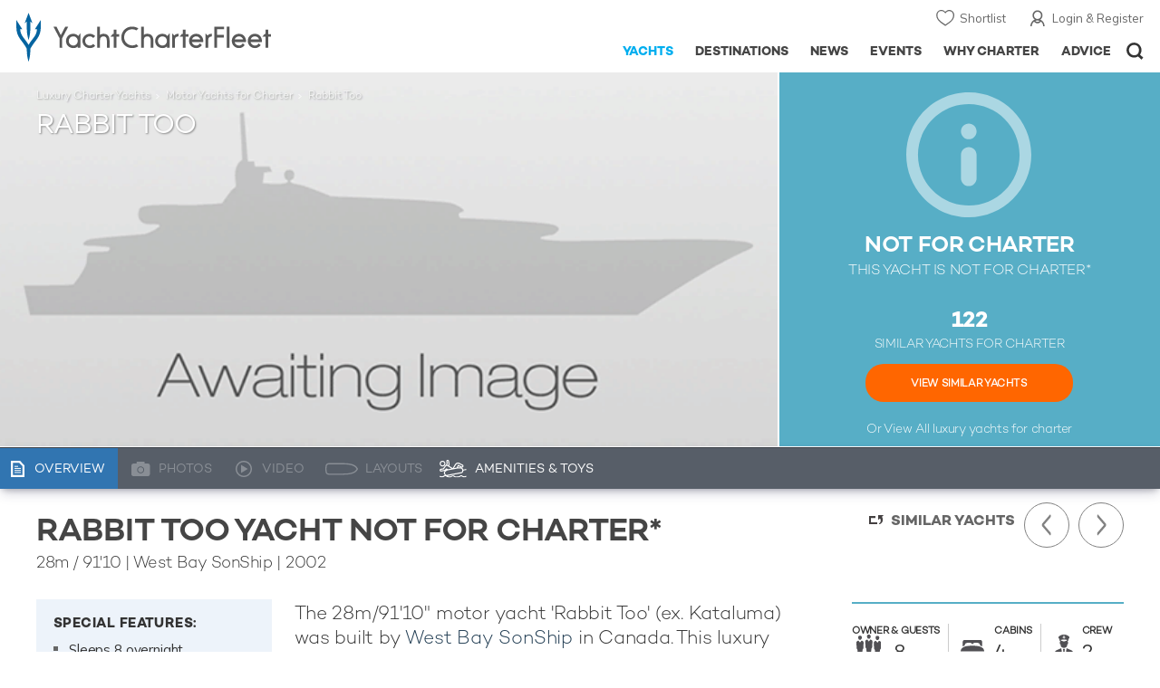

--- FILE ---
content_type: text/html; charset=UTF-8
request_url: https://www.yachtcharterfleet.com/luxury-charter-yacht-52555/griffin.htm
body_size: 14452
content:
<!DOCTYPE html>
<html class="no-js " lang="en" xml:lang="en">


<head><link rel="preconnect" href="https://a.yachtcharterfleet.com/" /><link rel="dns-prefetch" href="https://a.yachtcharterfleet.com/" />
    <meta http-equiv="Content-Type" content="text/html; charset=utf-8">

                <title>RABBIT TOO Yacht - West Bay SonShip Yacht Builders</title>        <meta name="description" content="RABBIT TOO is a 28m luxury motor super yacht built by West Bay SonShip Yacht Builders. View similar yachts for Charter around the world" />        <meta name="keywords" content="rabbit too, yacht charter, west bay sonship yacht builders luxury motor yacht, yacht, charter, west bay sonship yacht builders, luxury, motor" />
        
<link rel="apple-touch-icon" sizes="180x180" href="/resources/bookmark-icons/apple-touch-icon.png"/>
<link rel="icon" type="image/png" sizes="32x32" href="/resources/bookmark-icons/favicon-32x32.png"/>
<link rel="icon" type="image/png" sizes="16x16" href="/resources/bookmark-icons/favicon-16x16.png"/>
<link rel="manifest" href="/resources/bookmark-icons/site.webmanifest"/>
<link rel="mask-icon" href="/resources/bookmark-icons/safari-pinned-tab.svg" color="#5bbad5"/>
<link rel="shortcut icon" href="/resources/bookmark-icons/favicon.ico"/>
<meta name="apple-mobile-web-app-title" content="YachtCharterFleet"/>
<meta name="application-name" content="YachtCharterFleet"/>
<meta name="msapplication-TileColor" content="#0564a0"/>
<meta name="msapplication-config" content="/resources/bookmark-icons/browserconfig.xml"/>
<meta name="theme-color" content="#0564a0"/>

<meta http-equiv="X-UA-Compatible" content="IE=edge" /><meta name="document-class" content="Completed"/>
<meta name="google-site-verification" content="mDsn-csD0r9F1GOC499_Y6Guu3UOXoLp2MNdeBGbV8o" />

<link rel="canonical" href="https://www.yachtcharterfleet.com/luxury-charter-yacht-52555/rabbit-too.htm" />
    <meta property="og:type" content="yacht" />
    <meta property="og:title" content="RABBIT TOO Yacht - West Bay SonShip Yacht Builders" />
    <meta property="og:description" content="RABBIT TOO is a 28m luxury motor super yacht built by West Bay SonShip Yacht Builders. View similar yachts for Charter around the world" />
    <meta property="og:site_name" content="YachtCharterFleet" />

<link rel="preconnect" href="https://fonts.googleapis.com">
<link rel="preconnect" href="https://fonts.gstatic.com" crossorigin>
<link href="https://fonts.googleapis.com/css2?family=Mulish:ital,wght@0,200..1000;1,200..1000&display=swap" rel="stylesheet">

<link rel="stylesheet" href="https://use.typekit.net/ogf4rbi.css">

<script type="text/javascript">
    //IE11 Support
    //passive scroll support
    var supportsPassive = false;
    try {
        var opts = Object.defineProperty({}, 'passive', {
            get: function() {
                supportsPassive = true;
            }
        });
        window.addEventListener("testPassive", null, opts);
        window.removeEventListener("testPassive", null, opts);
    } catch (e) {}
</script>

<script>(function(w,d,u){w.readyQ=[];w.bindReadyQ=[];function p(x,y){if(x=="ready"){w.bindReadyQ.push(y);}else{w.readyQ.push(x);}};var a={ready:p,bind:p};w.$=w.jQuery=function(f){if(f===d||f===u){return a}else{p(f)}}})(window,document)</script>

<script type="text/javascript">
    if(!tick) {var tick = function(){};}
</script>

<noscript>
    <style>
        html .slider-loading-slide {display:block;}
    </style>
</noscript>

    <script>
        (function(a, b, c, d, e, f){
            b[d]=b[d]||function(){
                (b[d].q=b[d].q||[]).push(arguments)
            };
            e=a.createElement('script'), f=a.getElementsByTagName('script')[0];
            e.async=1; e.src=c; e.id='dfa-script';
            f.parentNode.insertBefore(e,f)
        })(document, window, '//a.yachtcharterfleet.com/dfa.js?v=695cd10a', 'dfa');
        dfa('setPageDataX', 'PzI/[base64]');
        dfa('trackPageview');
        dfa('associateGa', 'G-1D0RK6H8FJ');

    </script>


        

    <!-- Google tag (gtag.js) universal analytics -->
    <script async="" src="https://www.googletagmanager.com/gtag/js?id=G-1D0RK6H8FJ"></script>
    <script>
        window.dataLayer = window.dataLayer || [];
        function gtag(){dataLayer.push(arguments);}
        gtag('js', new Date());

        gtag('config', 'G-1D0RK6H8FJ');
    </script>

    <!-- Google tag (gtag.js) ga4 analytics -->
    <script async src="https://www.googletagmanager.com/gtag/js?id=UA-40607169-1"></script>
    <script>
        window.dataLayer = window.dataLayer || [];
        function gtag(){dataLayer.push(arguments);}
        gtag('js', new Date());

        gtag('config', 'UA-40607169-1');
    </script>

        <link rel="preconnect" href="https://static.hotjar.com" />
    <link rel="dns-prefetch" href="https://static.hotjar.com" />
    <script>
        (function(h,o,t,j,a,r){
            h.hj=h.hj||function(){(h.hj.q=h.hj.q||[]).push(arguments)};
            h._hjSettings={hjid:1579920,hjsv:6};
            a=o.getElementsByTagName('head')[0];
            r=o.createElement('script');r.async=1;
            r.src=t+h._hjSettings.hjid+j+h._hjSettings.hjsv;
            a.appendChild(r);
        })(window,document,'https://static.hotjar.com/c/hotjar-','.js?sv=');
    </script>

    <!-- Facebook Pixel Code -->
    <script>
        !function(f,b,e,v,n,t,s)
        {if(f.fbq)return;n=f.fbq=function(){n.callMethod?
            n.callMethod.apply(n,arguments):n.queue.push(arguments)};
            if(!f._fbq)f._fbq=n;n.push=n;n.loaded=!0;n.version='2.0';
            n.queue=[];t=b.createElement(e);t.async=!0;
            t.src=v;s=b.getElementsByTagName(e)[0];
            s.parentNode.insertBefore(t,s)}(window, document,'script',
            'https://connect.facebook.net/en_US/fbevents.js');
        fbq('init', '3033495343347327');
        fbq('track', 'PageView');
    </script>
    <noscript><img height="1" width="1" style="display:none"
                   src="https://www.facebook.com/tr?id=3033495343347327&ev=PageView&noscript=1"
        /></noscript>
    <!-- End Facebook Pixel Code -->


<meta name="viewport" content="width=device-width, maximum-scale=1.0" />

    <script type="application/ld+json">{
    "@context": "http:\/\/schema.org",
    "@type": "BreadcrumbList",
    "itemListElement": [
        {
            "@type": "ListItem",
            "position": 1,
            "item": {
                "@id": "https:\/\/www.yachtcharterfleet.com\/",
                "name": "Home"
            }
        },
        {
            "@type": "ListItem",
            "position": 2,
            "item": {
                "@id": "https:\/\/www.yachtcharterfleet.com\/charter",
                "name": "Luxury Charter Yachts"
            }
        },
        {
            "@type": "ListItem",
            "position": 3,
            "item": {
                "@id": "https:\/\/www.yachtcharterfleet.com\/motor-yacht-charter-fleet.htm",
                "name": "Motor Yachts for Charter"
            }
        },
        {
            "@type": "ListItem",
            "position": 4,
            "item": {
                "@id": "https:\/\/www.yachtcharterfleet.com\/luxury-charter-yacht-52555\/Rabbit Too.htm",
                "name": "Rabbit Too"
            }
        }
    ]
}</script>

        
<link rel="preload" as="style" href="/asset/695cd10a/1477591398.css"/>
<link rel="stylesheet" type="text/css" media="all" href="/asset/695cd10a/1477591398.css"/>
        





<script type="application/ld+json">
    [
        {
            "@context": "https://schema.org",
            "@type": "SiteNavigationElement",
            "name": "Why Charter",
            "url": "/why-charter.htm"
        },
        {
            "@context": "https://schema.org",
            "@type": "SiteNavigationElement",
            "name": "Yachts",
            "url": "/charter"
        },
        {
            "@context": "https://schema.org",
            "@type": "SiteNavigationElement",
            "name": "Destinations",
            "url": "/destination"
        },
        {
            "@context": "https://schema.org",
            "@type": "SiteNavigationElement",
            "name": "News",
            "url": "/news"
        },
        {
            "@context": "https://schema.org",
            "@type": "SiteNavigationElement",
            "name": "Events",
            "url": "/events"
        },
        {
            "@context": "https://schema.org",
            "@type": "SiteNavigationElement",
            "name": "Advice",
            "url": "/advice"
        }
    ]
</script>

            

    


        

<script type="application/json" class="jsAssetLoad" data-library="lightgallery">{"css":["\/asset\/695cd10a\/762197592.css"]}</script>

<script type="application/json" class="jsAssetLoad" data-library="colorbox">{"css":["\/asset\/695cd10a\/2891493887.css"]}</script>

<script type="application/json" class="jsAssetLoad" data-library="before_after_slider">{"css":["\/asset\/695cd10a\/958080022.css"]}</script>

<script type="application/json" class="jsAssetLoad" data-library="cookielaw">{"css":["\/asset\/695cd10a\/4158237126.css"]}</script>

<script type="application/json" class="jsAssetLoad" data-library="sitesearch">{"css":["\/asset\/695cd10a\/3472957750.css"]}</script>

<script type="application/json" class="jsAssetLoad" data-library="chat">{"css":["\/asset\/695cd10a\/757968018.css"]}</script>

<script type="application/json" class="jsAssetLoad" data-library="contact_broker">{"css":["\/asset\/695cd10a\/3283996539.css"]}</script>
<script type="application/json" class="jsAssetLoad" data-library="jqueryui">{"css":["\/asset\/695cd10a\/1050707687.css"]}</script>
<script type="application/json" class="jsAssetLoad" data-library="datePicker">{"css":["\/asset\/695cd10a\/54479121.css"]}</script>
<script type="application/json" class="jsAssetLoad" data-library="dateRangeFromToPickers">{"css":["\/asset\/695cd10a\/2597170146.css"]}</script>
    

        <link rel="preload" as="style" href="/asset/695cd10a/2502827463.css"/>
    <link rel="stylesheet" type="text/css" media="all" href="/asset/695cd10a/2502827463.css"/>

    
    <link rel="stylesheet" href="/asset/695cd10a/2536852456.css" media="print" onload="this.media='all'" /><noscript><link rel="stylesheet" href="/asset/695cd10a/2536852456.css" /></noscript>
    
    <link rel="stylesheet" href="/asset/695cd10a/953030657.css" media="print" onload="this.media='all'" /><noscript><link rel="stylesheet" href="/asset/695cd10a/953030657.css" /></noscript>
</head>

<body ontouchstart="" class=" ">
            <!-- www Google Tag Manager (noscript) -->
        <noscript><iframe src="https://www.googletagmanager.com/ns.html?id=GTM-PKNHXSD"
                          height="0" width="0" style="display:none;visibility:hidden"></iframe></noscript>
        <!-- End Google Tag Manager (noscript) -->
    
    <div class="hide ie11-message jsIE11Message">
        <p>Please use a modern browser to view this website. Some elements might not work as expected when using Internet Explorer.</p>
    </div>
    <script>
        var ie11 = false;
        if (window.document.documentMode) {
            ie11 = true;

            const ie11Message = document.querySelector(".jsIE11Message");
            ie11Message.classList.remove("hide");

            const body = document.querySelector("body");
            body.classList.add("is-ie11");
        }
    </script>
        
    <div class="overlay" style="display: none">
        <div class="overlayLoader"></div>
        <div class="overlayLoader-logo"></div>
    </div>

    <div class="search-overlay" style="display: none"></div>

    <div class="overlay-menu">
    <div class="top">
        <a href="/" class="home">Home</a>
        <a href="#" class="close">X</a>
    </div>
    <ul class="menu-list">
        <li>
            <a class="whyCharter" href="/why-charter.htm">Why Charter</a>
            <button class="subnav-toggler" aria-controls="why-charter-drop" aria-label="Show">
                <div class="circle-plus closed">
                    <div class="circle">
                        <div class="horizontal"></div>
                        <div class="vertical"></div>
                    </div>
                </div>
            </button>
            <ul id="why-charter-drop">
                <li><a href="/why-charter.htm">Landing Page</a></li>
                <li><a href="/yacht-charter-vacation-types">Luxury Yacht Vacation Types</a></li>
                <li><a href="/corporate-yacht-charter">Corporate Yacht Charter</a></li>
                <li><a href="/tailor-made-luxury-yacht-vacations.htm">Tailor Made Vacations</a></li>
                <li><a href="/luxury-explorer-vacations.htm">Luxury Exploration Vacations</a></li>
                <li><a href="/why-charter.htm">View More</a></li>
            </ul>
        </li>
        <li>
            <a class="charterYachts" href="/charter">Yachts</a>
            <button class="subnav-toggler" aria-controls="yachts-drop" aria-label="Show">
                <div class="circle-plus closed">
                    <div class="circle">
                        <div class="horizontal"></div>
                        <div class="vertical"></div>
                    </div>
                </div>
            </button>
            <ul id="yachts-drop">
                <li><a href="/charter">Landing Page</a></li>
                <li><a href="/charter/superyachts-for-charter">View All 4187</a></li>
                <li>
                    <a href="/charter/yacht-type">Filter By Type</a>
                    <ul class="yacht-types-menu">
                        <li><a class="motor" href="/motor-yacht-charter-fleet.htm"><span>Motor Yachts</span></a></li>
                        <li><a class="sailing" href="/sailing-yacht-charter-fleet.htm"><span>Sailing Yachts</span></a></li>
                        <li><a class="classic" href="/classic-yacht-charter-fleet.htm"><span>Classic Yachts</span></a></li>
                        <li><a class="catamarans" href="/catamaran-yacht-charter-fleet.htm"><span>Catamaran Yachts</span></a></li>
                    </ul>
                </li>
                <li><a href="/charter/destination">Filter By Destination</a></li>
                <li><a href="/charter">More Filters</a></li>
                <li><a href="/yacht-reviews/">Latest Reviews</a></li>
                <li><a href="/yachts/charter-special-offers.htm">Charter Special Offers</a></li>
            </ul>
        </li>
        <li>
            <a class="destnationsLink" href="/destination">Destinations</a>
            <button class="subnav-toggler" aria-controls="destinations-drop" aria-label="Show">
                <div class="circle-plus closed">
                    <div class="circle">
                        <div class="horizontal"></div>
                        <div class="vertical"></div>
                    </div>
                </div>
            </button>
            <ul id="destinations-drop">
                <li><a href="/destination/a-z">Destination Guides</a></li>
                <li><a href="/destination/inspiration">Inspiration &amp; Features</a></li>
                <li>
                    <a href="/charter/destination">Yachts by Destination</a>
                    <ul>
                        <li><a href="/mediterranean-yacht-charters-1548.htm">Mediterranean Charter Yachts</a></li>
                        <li><a href="/france-yacht-charters-1526.htm">France Charter Yachts</a></li>
                        <li><a href="/italy-yacht-charters-1525.htm">Italy  Charter Yachts</a></li>
                        <li><a href="/croatia-yacht-charters-410.htm">Croatia  Charter Yachts</a></li>
                        <li><a href="/greece-yacht-charters-672.htm">Greece Charter Yachts</a></li>
                        <li><a href="/turkey-yacht-charters-409.htm">Turkey Charter Yachts</a></li>
                        <li><a href="/bahamas-yacht-charters-679.htm">Bahamas Charter Yachts</a></li>
                        <li><a href="/caribbean-yacht-charters-1.htm">Caribbean Charter Yachts</a></li>
                        <li><a href="/australia-yacht-charters-523.htm">Australia Charter Yachts</a></li>
                        <li><a href="/thailand-yacht-charters-502.htm">Thailand Charter Yachts</a></li>
                        <li><a href="/dubai-yacht-charters-1249.htm">Dubai Charter Yachts</a></li>
                    </ul>
                </li>
            </ul>
        </li>
        <li>
            <a class="newsLink" href="/news">News</a>
            <button class="subnav-toggler" aria-controls="news-drop" aria-label="Show">
                <div class="circle-plus closed">
                    <div class="circle">
                        <div class="horizontal"></div>
                        <div class="vertical"></div>
                    </div>
                </div>
            </button>
            <ul id="news-drop">
                <li><a href="/news">All News</a></li>
                <li><a href="/news/destination">Destination News</a></li>
                <li><a href="/news/new-to-fleet">New To Fleet</a></li>
                <li><a href="/news/fleet-updates">Charter Fleet Updates</a></li>
                <li><a href="/news/offers-and-last-minute">Special Offers</a></li>
                <li><a href="/news/industry">Industry News</a></li>
                <li><a href="/news/events">Event News</a></li>
            </ul>
        </li>
        <li>
            <a class="eventsLink" href="/events">Events</a>
            <button class="subnav-toggler" aria-controls="events-drop" aria-label="Show">
                <div class="circle-plus closed">
                    <div class="circle">
                        <div class="horizontal"></div>
                        <div class="vertical"></div>
                    </div>
                </div>
            </button>
            <ul id="events-drop">
                <li><a href="/events">All Events</a></li>
                <li><a href="/events/yacht-shows">Yacht Shows</a></li>
                <li><a href="/events/sporting">Sporting</a></li>
                <li><a href="/events/corporate-charter">Corporate Charter</a></li>
            </ul>
        </li>
        <li class="last-big-link">
            <a class="adviceLink" href="/advice">Advice</a>
            <button class="subnav-toggler" aria-controls="advice-drop" aria-label="Show">
                <div class="circle-plus closed">
                    <div class="circle">
                        <div class="horizontal"></div>
                        <div class="vertical"></div>
                    </div>
                </div>
            </button>
            <ul id="advice-drop">
                <li><a href="/advice">Landing Page</a></li>
                <li><a href="/advice/find-yacht-broker.htm">Finding a Yacht Broker</a></li>
                <li><a href="/advice/charter-preferences">Charter Preferences</a></li>
                <li><a href="/advice/advice.htm">Questions &amp; Answers</a></li>
            </ul>
        </li>

        <li class="small-link"><a class="aboutUs" href="/about">About Us</a></li>
        <li class="small-link"><a class="aboutUs" href="/about/add-my-yacht.htm">Add my yacht</a></li>
        <li class="small-link"><a class="contactUs" href="/contact/contact-us.htm">Contact Us</a></li>
        <li class="small-link"><a class="myAccountLink" href="/my-account">My Account</a></li>

                            </ul>
</div>

            <header class="header show-for-small-only">
    <nav class="top-bar" data-topbar="data-topbar">
        <div class="top-bar-section">
            <a href="/" class="logo">
                <img src="/resources/images/logo-white.svg" width="200" height="38" alt="Yacht Charter Fleet" />
            </a>
        </div>
        <div class="right-small headerOptions">
            <a class="overlay-menu-toggle navigation" href="#">
                <img src="/resources/images/ico_nav.svg" alt="Navigation" width="18" height="18" />
            </a>
            <a href="#headerSearch" class="header-search" id="jsSearchToggle"><img width="18" height="18" src="/resources/images/ico_search.svg" alt="Search" /></a>
        </div>
    </nav>
</header>

<header id="header" class="hide-for-small-only">
    <div class="headerInner">
        <a class="logo" href="/" title="Back to Homepage">
            <span>YachtCharterFleet.com</span> - Luxury yacht charter boats
        </a>
        <div class="additional-nav">
            <a class="myaccount" href="/my-account">Login &amp; Register</a>
            <a class="shorlist-yachts" href="/yachts/yacht-shortlist.htm">Shortlist</a>
        </div>
        <nav>
            <ul class="navigation">
                <li class="global-yacht-search">
                    <div class="site-search">
                        <a class="header-search-icon" href="#">Open/Close Search</a>
                    </div>
                </li>
                <li><a href="/advice" >Advice</a></li>
                <li><a itemprop="url" href="/why-charter.htm" >Why Charter</a></li>
                <li><a href="/events" >Events</a></li>
                <li><a href="/news" >News</a></li>
                <li><a href="/destination" >Destinations</a></li>
                <!--<li><a href="/charter" >Yachts</a></li>-->
                <!--tmp link -->
                <li><a href="/charter" class="active">Yachts</a></li>
            </ul>
        </nav>
    </div>

</header>    
                                                        

    
    
    
            



<div class="headerButtonContainer a-b-slider-test-a show-for-small">

                            <a class="headerBackButton" href="/charter/superyachts-for-charter">Similar Yachts</a>
                <a class="shortlistButton compare" href="/yachts/yacht-shortlist.htm">
            View Shortlist
            <span></span>
        </a>
    </div>

    <div class="a-b-slider-test-a jsPhotoContainer photoContainer smaller-equaliser nonCharter" data-equalizer="" data-equalize-on="medium">
        
            <div data-smaller-equaliser-watch="yacht-main-photos">
                
                                                                
                        <div class="swiper-container mobile-banner-slider link-to-images bullets-over-images bullets-over-image"
                             data-small-only=""
                             data-slides-to-show="1"
                             data-no-peeking="t"
                             data-dots-enabled-small=""
                             data-swiper-lazy=""
                             data-free-mode-disabled=""
                             data-dots-only="">
                            <div class="swiper-wrapper jsMoveSliderImagesHere">
                                                                <div class="swiper-slide main-image ">
                                    <div class="overviewPhoto camo">
                                                                                
                                                                                    <img src="/resources/images/no_image_large.gif" width="100%" alt="no image"/>
                                                                                                                    </div>
                                </div>
                                                                <div class="jsReplaceSlidesHereForMobile additional-images">
                                    
                                                                            <div class="site-similar-yacht not-for-charter">
                                                                                        <div class="similar-yacht-container">
                                                <p class="intro-heading">
                                                    <span class="mobile-icon"></span>NOT FOR CHARTER<span class="show-for-small">*</span>
                                                </p>
                                                <p class="sub-heading hide-for-small">
                                                    This Yacht is not for Charter*
                                                </p>
                                                                                                    <p class="count">
                                                        122
                                                    </p>
                                                    <p class="what">SIMILAR YACHTS FOR CHARTER</p>
                                                    <p class="link">
                                                        <a href="/charter/superyachts-for-charter?vessel_type_id=1&amp;length_from=26.6&amp;length_to=29.4&amp;vessel_sub_type_id=1&amp;year_from=1997&amp;year_to=2007&amp;vessel_length_id=1">View Similar Yachts</a>
                                                    </p>
                                                                                                <p class="all-yachts">Or View All <a href="/">luxury yachts for charter</a> </p>
                                            </div>
                                        </div>
                                                                    </div>
                            </div>
                        </div>

                    
                <div class="overlay-images-wrap">
                    <div class="row collapse yacht-row rowBottomNone">
                        <div class="small-12 columns">
                            <ul class="breadcrumb shortenCrumbs">
                                <li><a href="/charter">Luxury Charter Yachts</a></li>
                                <li>
                                    <a href="/motor-yacht-charter-fleet.htm">Motor Yachts for Charter</a>
                                </li>
                                <li>Rabbit Too</li>
                            </ul>
                            <p class="name"><em>Rabbit Too</em></p>
                                                    </div>
                    </div>

                </div>
                            </div>
        
                    
                            <a class="additionalLargeNavigation next" title="Next Yacht" href="/luxury-charter-yacht-50469/race.htm">Next Yacht</a>
                                        <a class="additionalLargeNavigation back" title="Previous Yacht" href="/luxury-charter-yacht-54602/queen-b-sport.htm">Previous Yacht</a>
            
        



    </div>
    
    <div class="yacht-tabs-holder">
        <div class="yacht-tabs-wrap">
        	            <div class="row collapse yacht-row rowBottomNone">
                <div class="small-12 columns">
                    <ul class="yacht-tabs" id="yacht-tabs">
                        <li class="yacht-overview">
                            <a href="/luxury-charter-yacht-52555/rabbit-too.htm" class="active"><span>Overview</span></a>
                        </li>
                        <li class="yacht-photos">
                                                                                        <div class="inactive"><span>Photos</span></div>
                                                    </li>
                        <li class="videos">
                                                                                        <div class="inactive" id="showYachtVideoTab"><span>Video</span></div>
                                                    </li>
                        <li class="layouts">
                                                                                        <div class="inactive"><span>Layouts</span></div>
                                                    </li>
                        <li class="amenities">
                            <a href="/luxury-charter-yacht-52555/rabbit-too.htm#amenities-and-toys" class="jsScrollToAnchor"><span>Amenities &amp; Toys</span></a>
                        </li>
                                                                                                                                                                            </ul>
                    <div class="right-nav">
                                                    <div class="container-right-nav"></div>
                                            </div>
                </div>
            </div>

        </div>
    </div>
        <div class="content-wrap blue-yacht noneCharter ">
            <div class="row   collapse yacht-row">
                <div class="small-12 columns ">
                    
            
<div class="content-container-large position-relative">

    <div class="content-wrapper">
        <div class="content yacht-container">

                                                <div class="table-row yacht-container">
            <div class="cell">
                <div class="pageContentSection">
                    <div class="row">
                        <div class="small-12 columns"><h1>RABBIT TOO yacht NOT for charter*</h1>
                            <h2>
                                                                    <span class="pref pref-length-m active">28m</span>&nbsp;/&nbsp;<span class="pref pref-length-f">91'10</span>
                                                                 | 
                                                                                                                                                        West Bay SonShip
                                                                                                                                                                                         |
                                                                    2002                                                                                             </h2>
                                                            <div class="show-for-small">
                                                                            <div class="quick-view">
                                            <ul class="accomodation">
                                                                                                    <li class="guests owner">
                                                        <p class="heading"><span class="show-for-largeMedium-up">Owner &amp; </span>Guests</p>
                                                        <p class="number">8</p>
                                                    </li>
                                                                                                                                                    <li class="cabins">
                                                        <p class="heading">Cabins</p>
                                                        <p class="number">4</p>
                                                    </li>
                                                                                                                                                    <li class="crew">
                                                        <p class="heading">Crew</p>
                                                        <p class="number">2</p>
                                                    </li>
                                                                                            </ul>
                                                                                    </div>
                                                                    </div>
                                <div class="additional-images show-for-small">
                                                                            <div class="site-similar-yacht not-for-charter">
                                                                                        <div class="similar-yacht-container">
                                                <p class="intro-heading">
                                                    <span class="mobile-icon"></span>NOT FOR CHARTER<span class="show-for-small">*</span>
                                                </p>
                                                <p class="sub-heading hide-for-small">
                                                    This Yacht is not for Charter*
                                                </p>
                                                                                                    <p class="count">
                                                        122
                                                    </p>
                                                    <p class="what">SIMILAR YACHTS FOR CHARTER</p>
                                                    <p class="link">
                                                        <a href="/charter/superyachts-for-charter?vessel_type_id=1&amp;length_from=26.6&amp;length_to=29.4&amp;vessel_sub_type_id=1&amp;year_from=1997&amp;year_to=2007&amp;vessel_length_id=1">View Similar Yachts</a>
                                                    </p>
                                                                                                <p class="all-yachts">Or View All <a href="/">luxury yachts for charter</a> </p>
                                            </div>
                                        </div>
                                                                    </div>
                                                    </div>
                    </div>
                </div>
            </div>
            <div class="cell rhs yacht-rhs">
                                    <div class="sidebarSection yacht-navigation-container not-charter">

                        <ul class="yacht-navigation">
                                                            <li class="next"><a href="/luxury-charter-yacht-50469/race.htm">Next Yacht</a></li>
                                                                                        <li class="previous"><a href="/luxury-charter-yacht-54602/queen-b-sport.htm">Previous Yacht</a></li>
                                                    </ul>

                        <a class="back-to-results" href="/charter/superyachts-for-charter?vessel_type_id=1&amp;length_from=26.6&amp;length_to=29.4&amp;vessel_sub_type_id=1&amp;year_from=1997&amp;year_to=2007&amp;vessel_length_id=1">Similar Yachts</a>
                    </div>
                            </div>
        </div>
    
            
            <div class="table-row">
                <div class="cell">
                    <div class="pageContentSection">
                        <div class="row">
                            <div class="small-12 columns">

                                                                                                        
<div class="row hello">
    <div class="columns">
        
        <div class="row">
            <div class="columns small-12 yacht-copy">

                <div class="yacht-detail-row">
                	                        <div class="column-left">
                        	<div class="additionalDetails">
    <div class="additional-details-container">
        <div class="bullet-points">
                        <p>Special Features:</p>
                            <ul><li>Sleeps 8 overnight</li><li>Able to access shallow bays and coves</li></ul>
                    </div>

            </div>
</div>                        </div>
                                        <div class="column-right">
                        <div class="read-more" data-read-more-global="" data-height-limit="550" data-sm-height-limit="185" data-s-height-limit="120">
                                        				    <p class="yacht-intro">
    The 28m/91'10" motor yacht 'Rabbit Too' (ex. Kataluma) was built by <a href="/west-bay-sonship-yacht-builders-charter-yachts-2515.htm">West Bay SonShip</a> in Canada. This luxury vessel's exterior design is the work of Jack Sarin Naval Architects.
</p>


<p></p>

    <h4>Guest Accommodation</h4>
    <p>Rabbit Too has been designed to comfortably accommodate up to 8 guests in 4 suites. She is also capable of carrying up to 2 crew onboard to ensure a relaxed luxury yacht experience.</p>


    <h4>Range &amp; Performance</h4>
    <p> Built with a GRP hull and GRP superstructure, with grp/teak decks, she has impressive speed and great efficiency thanks to her planing hull. Powered by twin diesel MTU (12V2000M90) 1,450hp engines, she comfortably cruises at 12 knots, reaches a maximum speed of 26 knots.  Her low draft of 1.61m/5'3" makes her primed for accessing shallow areas and cruising close to the shorelines.  Her water tanks store around 2,271 Litres of fresh water.</p>


                                                    </div>
                    </div>
                </div>
            </div>
        </div>
        


        <div class="show-for-small">
            <a class="mobile-link-item link-photos" href="/luxury-charter-yacht-52555/rabbit-too-photos.htm">
                Photo Gallery
            </a>

            <a class="mobile-link-item link-specifications jsAccordion" data-toggle-class="mobile-content-specifications">
                Specifications
            </a>
            <div class="hide mobile-content-specifications accordion-item">
                <div class="specification-container">
    <table class="minimal-style">
        <tr>
            <td width="145" class="title">Length</td>
            <td class="js_compare_length extra-large-copy">
                                    <span class="pref pref-length-m active">28m</span>&nbsp;/&nbsp;<span class="pref pref-length-f">91'10</span>
                            </td>
        </tr>
        <tr>
            <td class="title">Beam</td>
            <td>
                                  <span class="pref pref-length-m active">6.1m</span>&nbsp;/&nbsp;<span class="pref pref-length-f">20'</span>
                            </td>
        </tr>
        <tr>
            <td class="title">Draft</td>
            <td>
                                    <span class="pref pref-length-m active">1.61m</span>&nbsp;/&nbsp;<span class="pref pref-length-f">5'3</span>
                            </td>
        </tr>
                    <tr>
                <td class="title">Gross Tonnage</td>
                <td class="larger-copy">
                    119 GT
                </td>
            </tr>
                <tr>
            <td class="title">Cruising Speed</td>
            <td class="larger-copy">
                                    12   Knots
                            </td>
        </tr>
        <tr>
            <td class="title">Built</td>
            <td>
                                    <div class="larger-copy">2002</div>                             </td>
        </tr>
        <tr>
            <td class="title">Builder</td>
            <td class="js_compare_builder">
                                                                            <a href="/west-bay-sonship-yacht-builders-charter-yachts-2515.htm">West Bay SonShip</a>                    <span style="display:none;" data-mobile="f" itemprop="manufacturer">
                        West Bay SonShip                    </span>
                            </td>
        </tr>
        <tr>
            <td class="title">Model</td>
            <td>
                                                                                                                                        <a href="/westbay-88-yacht-charter-l2522-2515.htm">Westbay 88</a>
                    <span style="display:none;" itemprop="manufacturer">
                        Westbay 88
                    </span>
                            </td>
        </tr>

                    <tr>
                <td class="title">Exterior Designer</td>
                <td>
                                            Jack Sarin Naval Architects                                    </td>
            </tr>
        
            </table>
</div>
            </div>
        </div>

                    <div class="row">
                <div class="columns" style="padding-top:15px;">
                    <h4>*Charter Rabbit Too Motor Yacht</h4>
                    <p>Motor yacht Rabbit Too is currently not believed to be available for private Charter. To <a href="/charter/superyachts-for-charter?vessel_type_id=1&amp;length_from=26.6&amp;length_to=29.4&amp;vessel_sub_type_id=1&amp;year_from=1997&amp;year_to=2007&amp;vessel_length_id=1">view similar yachts for charter</a>, or contact your <a href="/yacht-charter-broker">Yacht Charter Broker</a> for information about renting a luxury charter yacht. </p>
                    <div class="not-for-charter-contact-block">
                        <div class="icon"><div class="image">&nbsp;</div></div>
                        <div class="copy">
                            <p class="title">Rabbit Too Yacht Owner, Captain or marketing company</p>
                            <p class="info">'Yacht Charter Fleet' is a free information service, if your yacht is available for charter please contact us with details and photos and we will update our records.</p>
                        </div>
                        <div class="btn-wrap"><a id="js_contact_us_link" href="/about/yacht-media-supply.htm?vessel_id=23064">Contact Us</a></div>
                        
                        <input type="hidden" name="contact_us" id="js_contact_us" value="mailto:listings@yachtcharterfleet.com?subject=Rabbit Too-yacht-available-for-charter" />
                        <script>
                            jQuery(function(){
                                $('#js_contact_us_link').attr('href',$('#js_contact_us').val());
                            });
                        </script>
                    </div>
                </div>
            </div>
        
                
        
                
        
        
        
        	</div>
</div>
                                
                                
                            </div>
                        </div>
                    </div>
                    <div class="row marginBNone padding-top-20">
    <div class="small-12 columns">
        <p>NOTE to <a target="_blank" href="/about/homeland-security">U.S. Customs &amp; Border Protection</a></p>

                    <div data-read-more-global="" data-height-limit="200" data-s-height-limit="100" data-readmore-text="Show More">
                <small class="disclaimer">Disclaimer<br />
                    The luxury motor yacht Rabbit Too is displayed on this page merely for informational purposes and she is not necessarily available for yacht charter or for sale, nor is she represented or marketed in anyway by Trident Media Ltd. This document is not contractual. The yacht particulars displayed in the results above are displayed in good faith and whilst believed to be correct are not guaranteed, please check with your yacht charter broker. Trident Media Ltd does not warrant or assume any legal liability or responsibility for the accuracy, completeness, or usefulness of any information and/or images displayed as they may not be current. All boat information is subject to change without prior notice and is without warranty.
                </small>
            </div>
        
            </div>
</div>
                </div>

                                    <div class="cell rhs yacht-rhs">
                        <div class="sidebarSection">
                            <div class="specification-container">
                                <div class="hide-for-small">
                                                                            <div class="quick-view">
                                            <ul class="accomodation">
                                                                                                    <li class="guests owner">
                                                        <p class="heading"><span class="show-for-largeMedium-up">Owner &amp; </span>Guests</p>
                                                        <p class="number">8</p>
                                                    </li>
                                                                                                                                                    <li class="cabins">
                                                        <p class="heading">Cabins</p>
                                                        <p class="number">4</p>
                                                    </li>
                                                                                                                                                    <li class="crew">
                                                        <p class="heading">Crew</p>
                                                        <p class="number">2</p>
                                                    </li>
                                                                                            </ul>
                                                                                    </div>
                                    
                                </div><div class="hide-for-small">
                                    <p class="section-heading">Specification</p>

                                    <p class="specification-header">
                                        M/Y&nbsp;Rabbit Too
                                    </p>

                                    <table class="minimal-style non-charter" data-length_in_metres="">
                                        <tr>
                                            <td class="title" width="145" >Length</td>
                                            <td>
                                                                                                    <span class="pref pref-length-m active">28m</span>&nbsp;/&nbsp;<span class="pref pref-length-f">91'10</span>
                                                                                            </td>
                                        </tr>
                                        <tr>
                                            <td class="title">Builder </td>
                                            <td>
                                                                                                                                                        <a href="/west-bay-sonship-yacht-builders-charter-yachts-2515.htm">
                                                        West Bay SonShip Yacht Builders
                                                    </a>
                                                                                            </td>
                                        </tr>
                                                                                <tr>
                                            <td class="title">Exterior Designer</td>
                                            <td>
                                                                                                    Jack Sarin Naval Architects
                                                                                                                                                </td>
                                        </tr>
                                                                                                                        <tr>
                                            <td class="title">Built | Refit</td>
                                            <td>
                                                                                                    2002
                                                                                                                                                </td>
                                        </tr>

                                        <tr>
                                            <td class="title">Model</td>
                                            <td>
                                                                                                                                                                                                                                                                                                                                                                        <a href="/westbay-88-yacht-charter-l2522-2515.htm">Westbay 88</a>
                                                                                            </td>
                                        </tr>

                                        <tr>
                                            <td class="title">Beam</td>
                                            <td>
                                                                                                    <span class="pref pref-length-m active">6.1m</span>&nbsp;/&nbsp;<span class="pref pref-length-f">20'</span>
                                                                                            </td>
                                        </tr>

                                                                                    <tr>
                                                <td class="title">Gross Tonnage </td>
                                                <td>
                                                                                                            119 GT
                                                                                                    </td>
                                            </tr>
                                        

                                        <tr>
                                            <td class="title">Draft</td>
                                            <td>
                                                                                                    <span class="pref pref-length-m active">1.61m</span>&nbsp;/&nbsp;<span class="pref pref-length-f">5'3</span>
                                                                                            </td>
                                        </tr>

                                        <tr>
                                            <td class="title">Cruising Speed</td>
                                            <td>
                                                                                                    12 Knots
                                                                                            </td>
                                        </tr>
                                        <tr>
                                            <td class="title">Top Speed</td>
                                            <td>
                                                                                                    26 Knots
                                                                                            </td>
                                        </tr>
                                    </table>
                                </div>

                            </div>

                            <div class="padding-top-20 block-full-width">
                                                            </div>
                        </div>
                    </div>
                            </div>

        </div>
    </div>

</div>



    
    
                </div>
            </div>
        </div>

    

    <div class="additional-content-container">
                                                                        <div class="hide-for-small">
                


<div class="additional-content a-b-slider-test-a ">
    <div class="content-container featured-yachts-container">

                                    
        <div class="row yacht-row">
            <div class="small-12 columns">
                                    <h3 class="main-title">SIMILAR LUXURY YACHTS FOR CHARTER</h3>
                            </div>
        </div>
        <div class="row yacht-row">
            <div class="small-12 medium-3 large-2 columns">
                <div class="featured-yachts-copy">
                                            <p>Here are a selection of superyachts which are similar to Rabbit Too yacht which are believed to be available for charter. To view all similar luxury charter yachts click on the button below.</p>
                        <a href="/charter/superyachts-for-charter?vessel_type_id=1&amp;length_from=26.6&amp;length_to=29.4&amp;vessel_sub_type_id=1&amp;year_from=1997&amp;year_to=2007&amp;vessel_length_id=1" class="buttonSquareM hide-for-small"><span>View all Similar Yachts</span> </a>
                                    </div>
            </div>
            <div class="small-12 medium-9 large-10 columns">
                                <div class="yacht-slideshow-container">
                    <div id="slideshow-container">
                        <div id="slider_featured" class="swiper-container arrows-on-image yacht-slideshow-3c yacht-slideshow similar-yachts-slider related-yachts-slider-a"                                 data-slides-to-show="4"
                                 data-arrows-only="t"
                                 data-slides-s="1"
                                 data-slides-sm="3"
                                 data-slides-m="4"
                                 data-small-peek-mobile=""
                                 data-space-between="10"
                                 data-slides-per-group="4">
                            <div class="swiper-wrapper row">
                                                                    
                                                                                                                                                    

                                                                        <div class="swiper-slide small-6 smallMedium-4 largeMedium-3 large-3 columns">
                                        <div class="slide-item" >
                                            <div class="slide-item-inner">

                                                
                                                <a href="/luxury-charter-yacht-29640/boogie-babe-iv.htm" class="image-overlay yachtDetails jsFeaturedYachtSlider" data-id="vessel_29640">                                                        <img class="lazyload" data-src="https://image.yachtcharterfleet.com/w360/h206/qh/ca/od-1/k915d017e/vessel/resource/2131204.jpg" alt="Boogie Babe IV charter yacht" />
                                                        <noscript><img src="https://image.yachtcharterfleet.com/w360/h206/qh/ca/od-1/k915d017e/vessel/resource/2131204.jpg" alt="Boogie Babe IV charter yacht" /></noscript>                                                </a>
                                                <div class="details">
                                                    <h4><a href="/luxury-charter-yacht-29640/boogie-babe-iv.htm">Boogie Babe IV</a></h4>
                                                    <p>
                                                        <span class="pref pref-length-m active">26m</span> | Westport Yachts
                                                    </p>
                                                    <p>
                                                                                                                    from
                                                                                                                            $40,000
                                                                                                                         p/week
                                                                                                            </p>
                                                </div>
                                            </div>
                                        </div>
                                    </div>
                                                                    
                                                                                                                                                    

                                                                        <div class="swiper-slide small-6 smallMedium-4 largeMedium-3 large-3 columns">
                                        <div class="slide-item" >
                                            <div class="slide-item-inner">

                                                
                                                <a href="/luxury-charter-yacht-26327/donizetti.htm" class="image-overlay yachtDetails jsFeaturedYachtSlider" data-id="vessel_26327">                                                        <img class="lazyload" data-src="https://image.yachtcharterfleet.com/w360/h206/qh/ca/od-1/kfc0b72ea/vessel/resource/9599.jpg" alt="Donizetti charter yacht" />
                                                        <noscript><img src="https://image.yachtcharterfleet.com/w360/h206/qh/ca/od-1/kfc0b72ea/vessel/resource/9599.jpg" alt="Donizetti charter yacht" /></noscript>                                                </a>
                                                <div class="details">
                                                    <h4><a href="/luxury-charter-yacht-26327/donizetti.htm">Donizetti</a></h4>
                                                    <p>
                                                        <span class="pref pref-length-m active">28m</span> | Sunseeker
                                                    </p>
                                                    <p>
                                                                                                                    POA
                                                        <sup>♦&#xFE0E;</sup>                                                    </p>
                                                </div>
                                            </div>
                                        </div>
                                    </div>
                                                                    
                                                                                                                                                    

                                                                        <div class="swiper-slide small-6 smallMedium-4 largeMedium-3 large-3 columns">
                                        <div class="slide-item" >
                                            <div class="slide-item-inner">

                                                
                                                <a href="/luxury-charter-yacht-63077/gkm-reis.htm" class="image-overlay yachtDetails jsFeaturedYachtSlider" data-id="vessel_63077">                                                        <img class="lazyload" data-src="https://image.yachtcharterfleet.com/w360/h206/qh/ca/od-1/k33cb6182/vessel/resource/2818811.jpg" alt="GKM-Reis charter yacht" />
                                                        <noscript><img src="https://image.yachtcharterfleet.com/w360/h206/qh/ca/od-1/k33cb6182/vessel/resource/2818811.jpg" alt="GKM-Reis charter yacht" /></noscript>                                                </a>
                                                <div class="details">
                                                    <h4><a href="/luxury-charter-yacht-63077/gkm-reis.htm">GKM-Reis</a></h4>
                                                    <p>
                                                        <span class="pref pref-length-m active">27m</span> | Tuzla Shipyard
                                                    </p>
                                                    <p>
                                                                                                                    from
                                                                                                                            $20,000
                                                                                                                         p/week
                                                        <sup>♦&#xFE0E;</sup>                                                    </p>
                                                </div>
                                            </div>
                                        </div>
                                    </div>
                                                                    
                                                                                                                                                    

                                                                        <div class="swiper-slide small-6 smallMedium-4 largeMedium-3 large-3 columns">
                                        <div class="slide-item" >
                                            <div class="slide-item-inner">

                                                
                                                <a href="/luxury-charter-yacht-53244/skywater.htm" class="image-overlay yachtDetails jsFeaturedYachtSlider" data-id="vessel_53244">                                                        <img class="lazyload" data-src="https://image.yachtcharterfleet.com/w360/h206/qh/ca/od-1/k59ccce96/vessel/resource/2102701.jpg" alt="Skywater charter yacht" />
                                                        <noscript><img src="https://image.yachtcharterfleet.com/w360/h206/qh/ca/od-1/k59ccce96/vessel/resource/2102701.jpg" alt="Skywater charter yacht" /></noscript>                                                </a>
                                                <div class="details">
                                                    <h4><a href="/luxury-charter-yacht-53244/skywater.htm">Skywater</a></h4>
                                                    <p>
                                                        <span class="pref pref-length-m active">27m</span> | Sunseeker
                                                    </p>
                                                    <p>
                                                                                                                    from
                                                                                                                            $29,000
                                                                                                                         p/week
                                                        <sup>♦&#xFE0E;</sup>                                                    </p>
                                                </div>
                                            </div>
                                        </div>
                                    </div>
                                                                    
                                                                                                                                                    

                                                                        <div class="swiper-slide small-6 smallMedium-4 largeMedium-3 large-3 columns">
                                        <div class="slide-item" >
                                            <div class="slide-item-inner">

                                                
                                                <a href="/luxury-charter-yacht-50154/suite-life.htm" class="image-overlay yachtDetails jsFeaturedYachtSlider" data-id="vessel_50154">                                                        <img class="lazyload" data-src="https://image.yachtcharterfleet.com/w360/h206/qh/ca/od-1/kfbb64b54/vessel/resource/388225.jpg" alt="Suite Life charter yacht" />
                                                        <noscript><img src="https://image.yachtcharterfleet.com/w360/h206/qh/ca/od-1/kfbb64b54/vessel/resource/388225.jpg" alt="Suite Life charter yacht" /></noscript>                                                </a>
                                                <div class="details">
                                                    <h4><a href="/luxury-charter-yacht-50154/suite-life.htm">Suite Life</a></h4>
                                                    <p>
                                                        <span class="pref pref-length-m active">27m</span> | Tarrab Yachts
                                                    </p>
                                                    <p>
                                                                                                                    from
                                                                                                                            $35,500
                                                                                                                         p/week
                                                                                                            </p>
                                                </div>
                                            </div>
                                        </div>
                                    </div>
                                                                    
                                                                                                                                                    

                                                                        <div class="swiper-slide small-6 smallMedium-4 largeMedium-3 large-3 columns">
                                        <div class="slide-item" >
                                            <div class="slide-item-inner">

                                                
                                                <a href="/luxury-charter-yacht-59584/willful.htm" class="image-overlay yachtDetails jsFeaturedYachtSlider" data-id="vessel_59584">                                                        <img class="lazyload" data-src="https://image.yachtcharterfleet.com/w360/h206/qh/ca/od-1/k2e2c582e/vessel/resource/2810298.jpg" alt="Willful charter yacht" />
                                                        <noscript><img src="https://image.yachtcharterfleet.com/w360/h206/qh/ca/od-1/k2e2c582e/vessel/resource/2810298.jpg" alt="Willful charter yacht" /></noscript>                                                </a>
                                                <div class="details">
                                                    <h4><a href="/luxury-charter-yacht-59584/willful.htm">Willful</a></h4>
                                                    <p>
                                                        <span class="pref pref-length-m active">27m</span> | Maiora
                                                    </p>
                                                    <p>
                                                                                                                    from
                                                                                                                            $47,000
                                                                                                                         p/week
                                                        <sup>♦&#xFE0E;</sup>                                                    </p>
                                                </div>
                                            </div>
                                        </div>
                                    </div>
                                                                    
                                                                                                                                                    

                                                                        <div class="swiper-slide small-6 smallMedium-4 largeMedium-3 large-3 columns">
                                        <div class="slide-item" >
                                            <div class="slide-item-inner">

                                                
                                                <a href="/luxury-charter-yacht-52872/xclusive-ii.htm" class="image-overlay yachtDetails jsFeaturedYachtSlider" data-id="vessel_52872">                                                        <img class="lazyload" data-src="https://image.yachtcharterfleet.com/w360/h206/qh/ca/od-1/kc7b2800a/vessel/resource/498972.jpg" alt="Xclusive II charter yacht" />
                                                        <noscript><img src="https://image.yachtcharterfleet.com/w360/h206/qh/ca/od-1/kc7b2800a/vessel/resource/498972.jpg" alt="Xclusive II charter yacht" /></noscript>                                                </a>
                                                <div class="details">
                                                    <h4><a href="/luxury-charter-yacht-52872/xclusive-ii.htm">Xclusive II</a></h4>
                                                    <p>
                                                        <span class="pref pref-length-m active">26m</span> | Gulf Craft
                                                    </p>
                                                    <p>
                                                                                                                    POA
                                                        <sup>♦&#xFE0E;</sup>                                                    </p>
                                                </div>
                                            </div>
                                        </div>
                                    </div>
                                                                    
                                                                                                                                                    

                                                                        <div class="swiper-slide small-6 smallMedium-4 largeMedium-3 large-3 columns">
                                        <div class="slide-item" >
                                            <div class="slide-item-inner">

                                                
                                                <a href="/luxury-charter-yacht-57779/888.htm" class="image-overlay yachtDetails jsFeaturedYachtSlider" data-id="vessel_57779">                                                        <img class="lazyload" data-src="https://image.yachtcharterfleet.com/w360/h206/qh/ca/od-1/k83d742ef/vessel/resource/1487763.jpg" alt="888 charter yacht" />
                                                        <noscript><img src="https://image.yachtcharterfleet.com/w360/h206/qh/ca/od-1/k83d742ef/vessel/resource/1487763.jpg" alt="888 charter yacht" /></noscript>                                                </a>
                                                <div class="details">
                                                    <h4><a href="/luxury-charter-yacht-57779/888.htm">888</a></h4>
                                                    <p>
                                                        <span class="pref pref-length-m active">26m</span> | Riva
                                                    </p>
                                                    <p>
                                                                                                                    from
                                                                                                                            $39,000
                                                                                                                         p/week
                                                        <sup>♦&#xFE0E;</sup>                                                    </p>
                                                </div>
                                            </div>
                                        </div>
                                    </div>
                                                                    
                                                                                                                                                    

                                                                        <div class="swiper-slide small-6 smallMedium-4 largeMedium-3 large-3 columns">
                                        <div class="slide-item" >
                                            <div class="slide-item-inner">

                                                
                                                <a href="/luxury-charter-yacht-53553/acionna.htm" class="image-overlay yachtDetails jsFeaturedYachtSlider" data-id="vessel_53553">                                                        <img class="lazyload" data-src="https://image.yachtcharterfleet.com/w360/h206/qh/ca/od-1/kcc186436/vessel/resource/1817421.jpg" alt="Acionna charter yacht" />
                                                        <noscript><img src="https://image.yachtcharterfleet.com/w360/h206/qh/ca/od-1/kcc186436/vessel/resource/1817421.jpg" alt="Acionna charter yacht" /></noscript>                                                </a>
                                                <div class="details">
                                                    <h4><a href="/luxury-charter-yacht-53553/acionna.htm">Acionna</a></h4>
                                                    <p>
                                                        <span class="pref pref-length-m active">26m</span> | Sanlorenzo
                                                    </p>
                                                    <p>
                                                                                                                    from
                                                                                                                            $44,000
                                                                                                                         p/week
                                                        <sup>♦&#xFE0E;</sup>                                                    </p>
                                                </div>
                                            </div>
                                        </div>
                                    </div>
                                                                    
                                                                                                                                                    

                                                                        <div class="swiper-slide small-6 smallMedium-4 largeMedium-3 large-3 columns">
                                        <div class="slide-item" >
                                            <div class="slide-item-inner">

                                                
                                                <a href="/luxury-charter-yacht-35106/alrisha.htm" class="image-overlay yachtDetails jsFeaturedYachtSlider" data-id="vessel_35106">                                                        <img class="lazyload" data-src="https://image.yachtcharterfleet.com/w360/h206/qh/ca/od-1/k9ebac03a/vessel/resource/252258.jpg" alt="Alrisha charter yacht" />
                                                        <noscript><img src="https://image.yachtcharterfleet.com/w360/h206/qh/ca/od-1/k9ebac03a/vessel/resource/252258.jpg" alt="Alrisha charter yacht" /></noscript>                                                </a>
                                                <div class="details">
                                                    <h4><a href="/luxury-charter-yacht-35106/alrisha.htm">Alrisha</a></h4>
                                                    <p>
                                                        <span class="pref pref-length-m active">28m</span> | Tecnomar
                                                    </p>
                                                    <p>
                                                                                                                    from
                                                                                                                            $44,000
                                                                                                                         p/week
                                                                                                            </p>
                                                </div>
                                            </div>
                                        </div>
                                    </div>
                                                                    
                                                                                                                                                    

                                                                        <div class="swiper-slide small-6 smallMedium-4 largeMedium-3 large-3 columns">
                                        <div class="slide-item" >
                                            <div class="slide-item-inner">

                                                
                                                <a href="/luxury-charter-yacht-25936/amon.htm" class="image-overlay yachtDetails jsFeaturedYachtSlider" data-id="vessel_25936">                                                        <img class="lazyload" data-src="https://image.yachtcharterfleet.com/w360/h206/qh/ca/od-1/k0d134ed2/vessel/resource/33728.jpg" alt="Amon charter yacht" />
                                                        <noscript><img src="https://image.yachtcharterfleet.com/w360/h206/qh/ca/od-1/k0d134ed2/vessel/resource/33728.jpg" alt="Amon charter yacht" /></noscript>                                                </a>
                                                <div class="details">
                                                    <h4><a href="/luxury-charter-yacht-25936/amon.htm">Amon</a></h4>
                                                    <p>
                                                        <span class="pref pref-length-m active">27m</span> | Aicon Yachts
                                                    </p>
                                                    <p>
                                                                                                                    from
                                                                                                                            $41,000
                                                                                                                         p/week
                                                        <sup>♦&#xFE0E;</sup>                                                    </p>
                                                </div>
                                            </div>
                                        </div>
                                    </div>
                                                                    
                                                                                                                                                    

                                                                        <div class="swiper-slide small-6 smallMedium-4 largeMedium-3 large-3 columns">
                                        <div class="slide-item" >
                                            <div class="slide-item-inner">

                                                
                                                <a href="/luxury-charter-yacht-46485/amorina.htm" class="image-overlay yachtDetails jsFeaturedYachtSlider" data-id="vessel_46485">                                                        <img class="lazyload" data-src="https://image.yachtcharterfleet.com/w360/h206/qh/ca/od-1/kcab77838/vessel/resource/93532.jpg" alt="Amorina charter yacht" />
                                                        <noscript><img src="https://image.yachtcharterfleet.com/w360/h206/qh/ca/od-1/kcab77838/vessel/resource/93532.jpg" alt="Amorina charter yacht" /></noscript>                                                </a>
                                                <div class="details">
                                                    <h4><a href="/luxury-charter-yacht-46485/amorina.htm">Amorina</a></h4>
                                                    <p>
                                                        <span class="pref pref-length-m active">26m</span> | Falcon Yachts
                                                    </p>
                                                    <p>
                                                                                                                    from
                                                                                                                            $49,000
                                                                                                                         p/week
                                                        <sup>♦&#xFE0E;</sup>                                                    </p>
                                                </div>
                                            </div>
                                        </div>
                                    </div>
                                                            </div>
                        </div>
                    </div>
                </div>
            </div>
                    </div>
            </div>
</div>
            </div>
                    
        <div class="grey-block featured-wrap ">
        <div class="row center">
            <div class="small-12 columns">
                <p class="featured-title">As Featured In</p>

                                                <div class="swiper-container company-list ticker no-auto-init">
                    <div class="swiper-wrapper row">
                        <div class="swiper-slide">
                            <div class="company-wrap ny-times">
                                <div class="company" aria-label="NY Times" title="NY Times">

                                </div>
                            </div>
                        </div>
                        <div class="swiper-slide">
                            <div class="company-wrap conde-nast-traveler">
                                <div class="company" aria-label="Conde Nast Traveler" title="Conde Nast Traveler">

                                </div>
                            </div>
                        </div>
                        <div class="swiper-slide">
                            <div class="company-wrap washington-post">
                                <div class="company" aria-label="Washington Post" title="Washington Post">

                                </div>
                            </div>
                        </div>
                        <div class="swiper-slide">
                            <div class="company-wrap robb-report">
                                <div class="company" aria-label="Robb Report" title="Robb Report">
                                </div>
                            </div>
                        </div>
                        <div class="swiper-slide">
                            <div class="company-wrap gq">
                                <div class="company" aria-label="GQ" title="GQ">

                                </div>
                            </div>
                        </div>
                        <div class="swiper-slide">
                            <div class="company-wrap financial-times">
                                <div class="company" aria-label="Financial Times" title="Financial Times">

                                </div>
                            </div>
                        </div>
                        <div class="swiper-slide">
                            <div class="company-wrap harpers-bazaar">
                                <div class="company" aria-label="Harper's Bazaar" title="Harper's Bazaar">

                                </div>
                            </div>
                        </div>
                        <div class="swiper-slide">
                            <div class="company-wrap cnn">
                                <div class="company" aria-label="CNN" title="CNN">

                                </div>
                            </div>
                        </div>
                        <div class="swiper-slide">
                            <div class="company-wrap forbes">
                                <div class="company" aria-label="Forbes Magazine" title="Forbes Magazine">

                                </div>
                            </div>
                        </div>
                    </div>
                </div>
            </div>
        </div>
    </div>

    <div class="footer-2020">
        <div class="f-wrap">
            <div class="lhs">
                <div class="info-block">
                    <p class="title">The YachtCharterFleet Difference</p>
                    <p class="info">YachtCharterFleet makes it easy to find the yacht charter vacation that is right for you. We combine thousands of yacht listings with local destination information, sample itineraries and experiences to deliver the world's most comprehensive yacht charter website.</p>
                </div>
                <div class="contact-block">
                    <a class="plan" href="/contact/charter-enquiry">Plan My Charter</a>
                    <span class="or"> or </span>
                    <a class="contact" href="/contact/contact-us.htm">Contact us</a>
                    <ul class="contact-locations">
                        <li class="london">
                            <h5><a href="/contact/london">London</a></h5>
                            <a href="tel:+442080040342">+44 20 8004 0342</a>
                        </li>
                        <li class="san-francisco">
                            <h5><a href="/contact/san-francisco">San Francisco</a></h5>
                            <a href="tel:+14157428515">+1 415-742-8515</a>
                        </li>
                                            </ul>
                    <div class="footer-social">
                        <ul>
                                                        <li><a class="facebook" href="http://www.facebook.com/YachtCharterFleet" target="_blank" rel="noopener">Like us on Facebook</a></li>
                            <li><a class="twitter" href="https://twitter.com/yachtcharterft" target="_blank" rel="noopener">Follow us on Twitter</a></li>
                            <li><a class="instagram" href="https://www.instagram.com/yachtcharterfleet/" target="_blank" rel="noopener">Follow us on Instagram</a></li>
                            <li><a class="linkedin" href="https://www.linkedin.com/company/yachtcharterfleet/" target="_blank" rel="noopener">Find us on LinkedIn</a></li>
                        </ul>
                    </div>
                    <ul class="inline-f-links">
                        <li><a href="/contact/contact-us.htm">Contact Us</a></li>
                        <li><a href="/about/add-my-yacht.htm">Add My Yacht</a></li>
                        <li><a href="/about/premium-listings">Affiliates &amp; Partners</a></li>
                                            </ul>
                </div>
            </div>
            <div class="rhs">
                <div class="quick-links">
                    <div class="ql-wrap">
                        <p class="heading">Popular Destinations &amp; Events</p>
                        <ul>
                            <li><a href="/st-tropez-yacht-charters-654.htm">St Tropez Yacht Charter</a></li>
                            <li><a href="/monaco-yacht-charters-663.htm">Monaco Yacht Charter</a></li>
                            <li><a href="/st-barts-yacht-charters-688.htm">St Barts Yacht Charter</a></li>
                            <li><a href="/greece-yacht-charters-672.htm">Greece Yacht Charter</a></li>
                            <li><a href="/mykonos-yacht-charters-443.htm">Mykonos Yacht Charter</a></li>
                            <li><a href="/caribbean-yacht-charters-1.htm">Caribbean Yacht Charter</a></li>
                        </ul>
                    </div>
                    <div class="ql-wrap">
                        <p class="heading">Featured Charter Yachts</p>
                        <ul>
                            <li><a href="/luxury-charter-yacht-22342/maltese-falcon.htm">Maltese Falcon Yacht Charter</a></li>
                            <li><a href="/luxury-charter-yacht-22321/wheels.htm">Wheels Yacht Charter</a></li>
                            <li><a href="/luxury-charter-yacht-48196/victorious.htm">Victorious Yacht Charter</a></li>
                            <li><a href="/luxury-charter-yacht-33100/andrea.htm">Andrea Yacht Charter</a></li>
                            <li><a href="/luxury-charter-yacht-23378/titania.htm">Titania Yacht Charter</a></li>
                            <li><a href="/luxury-charter-yacht-54329/lady-jorgia.htm">Ahpo Yacht Charter</a></li>
                        </ul>
                    </div>
                </div>
                <div class="newsletter-signup">
                    

    <div class="mailing-list-container_ycf">
        <div class="mailing-list_ycf">
            <p class="heading_ycf">Receive our latest offers, trends and <br class="hide-for-small" />stories direct to your inbox.</p>

            <form action="#" method="post" id="mailing-list-form">
                <div class="jsNewsletterSignUpContainer">
                    <label>
                        <input class="inputField jsNewsletterSignUpEmail" type="text" value="" placeholder="Email Address" />
                    </label>
                    <a class="footer-button jsNewsletterSignUpButton"><span>Sign Up</span></a>
                    <p class="jsSignUpInvalidEmailMessage" style="display: none;">Please enter a valid e-mail.</p>
                </div>
                <p class="jsSignUpSuccessEmailMessage" style="display: none;">Thanks for subscribing.</p>

            </form>
        </div>
    </div>
                </div>
            </div>
        </div>
    </div>



        

    <footer id="footer" class="footer-2016">
        <div class="footer-inner">
            <div class="row">
                <div class="small-12 smallMedium-6 largMedium-8 large-8 columns">
                    <div class="copyright_ycf">
                        <div class="copyright-text_ycf">&copy; 2013 - 2026 <span >Yacht Charter Fleet</span>. All rights reserved.</div>
                    </div>
                    <div class="site-disclaimer_ycf">All logos, trademarks and copyrights contained on this Web site are and remain the property of their respective owners. <br />Use of these materials does not imply endorsement by theses companies.  No licenses or other rights in or to such logos and/or trademarks are granted. </div>
                </div>
                <div class="small-12 smallMedium-6 largeMedium-4 large-4 columns">
                    <ul class="footer-links_ycf">
                        <li><a href="/about/terms/index">Terms of Use</a></li>
                        <li><a href="/about/privacy">Privacy &amp; Cookies</a></li>
                    </ul>
                </div>
            </div>
        </div>
    </footer>

        <div class="site-search-overlay">
        <button aria-label="Close Search Overlay" class="jsCloseOverlay close-overlay">X</button>
        <div class="inner-content">
            <div class="overlay-header">
                <div class="logo-top"></div>
            </div>
            
        
    <div class="site-search jsSiteSearch" data-type="" data-filters="">

        <div class="search-copy">
            <input class="jsSearchInput" type="text" autocomplete="off" data-hj-whitelist="" />
            <button class="clear">X</button>
        </div>

            <div class="search-result jsSearchResultTemplate" style="display: none;">
        <div class="bar">
            <div class="category">CATEGORY</div>
        </div>
        <div class="title"><a href="#" class="result-title result-link">TITLE</a></div>
        <div class="content-info">
            <div class="image-result">
                <a href="#" class="result-link result-image">&nbsp;</a>
            </div>
            <div class="subtitle">SUBTITLE</div>
            <div class="intro">INTRO HERE</div>
            <ul class="links"></ul>
        </div>
    </div>


        <div class="jsSearchError"></div>

            <div class="search-tabs" style="display: none;">
        <div class="st-wrap">
            <div class="st-inner">
                <button class="active" data-filter-type="*">All</button>
                <button data-filter-type="news">News</button>
                <button data-filter-type="yacht">Yachts</button>
                <button data-filter-type="destination">Destinations</button>
                <button data-filter-type="event">Event</button>
                <button data-filter-type="advice">Advice</button>
                <button data-filter-type="destination_inspiration">Inspiration</button>
                <button data-filter-type="experience">Experiences</button>
                <button data-filter-type="review">Reviews</button>
                <button data-filter-type="itinerary">Itineraries</button>
                <button data-filter-type="poi">POIs</button>
                <button data-filter-type="yacht_feature">Yachting Feature</button>
            </div>
        </div>
    </div>


        <div class="search-results jsSearchResults">

        </div>
    </div>

            <p class="info-copy-search">Search for Yachts, Destinations, Events, News... everything related to Luxury Yachts for Charter.</p>
        </div>
    </div>

    <div class="jsMediaQueries" id="jsMediaQueries">
            </div>
    </div>


                <div class="shortlist-yachts-container shortlist-yachts-close">
    <div class="shortlist-yachts-lable">Shortlist</div>
    <div class="shortlist-yachts">
        <p class="title">Yachts in your shortlist</p>
    </div>
</div>

    
    
<script src="/asset/695cd10a/653223396.js"></script>




<script type="application/json" class="jsAssetLoad" data-library="lightgallery">{"js":["\/asset\/695cd10a\/1374146219.js"]}</script>

<script type="application/json" class="jsAssetLoad" data-library="jqueryui">{"js":["\/asset\/695cd10a\/2404715876.js"]}</script>

<script type="application/json" class="jsAssetLoad" data-library="colorbox">{"js":["\/asset\/695cd10a\/3935362899.js"]}</script>

<script type="application/json" class="jsAssetLoad" data-library="sitesearch">{"js":["\/asset\/695cd10a\/3000342820.js"]}</script>

<script type="application/json" class="jsAssetLoad" data-library="cookielaw">{"js":["\/asset\/695cd10a\/2187877657.js"]}</script>

<script type="application/json" class="jsAssetLoad" data-library="bpopup">{"js":["\/asset\/695cd10a\/621544018.js"]}</script>

<script type="application/json" class="jsAssetLoad" data-library="video">{"js":["\/asset\/695cd10a\/1618219761.js"]}</script>

<script type="application/json" class="jsAssetLoad" data-library="before_after_slider">{"js":["\/asset\/695cd10a\/4035879750.js"]}</script>

<script type="application/json" class="jsAssetLoad" data-library="vimeo_player_js">{"js":["\/asset\/695cd10a\/2419798034.js"]}</script>

<script type="application/json" class="jsAssetLoad" data-library="bunny_player_js">{"js":["\/asset\/695cd10a\/1812637439.js"]}</script>

<script type="application/json" class="jsAssetLoad" data-library="chat">{"js":["\/asset\/695cd10a\/2550182939.js"]}</script>

<script type="application/json" class="jsAssetLoad" data-library="foundation_accordion">{"js":["\/asset\/695cd10a\/1432714098.js"]}</script>

<script type="application/json" class="jsAssetLoad" data-library="intlTelInput">{"js":["\/asset\/695cd10a\/2710438101.js"]}</script>


<script type="application/json" class="jsAssetLoad" data-library="datePicker">{"js":["\/asset\/695cd10a\/1756090285.js"]}</script>

<script type="application/json" class="jsAssetLoad" data-library="dateRangeFromToPickers">{"js":["\/asset\/695cd10a\/4224148032.js"]}</script>

    <script>
                (function($,d){$.each(readyQ,function(i,f){$(f)});$.each(bindReadyQ,function(i,f){$(f)})})(jQuery,document)
                $(function() {
            if (typeof mobImgFix !== 'undefined') mobImgFix();
        });
    </script>

    <div class="loading-assets-overlay"></div>




    
            <script type="application/json" class="jsAssetLoad" data-library="lightgallery">{"js":["\/asset\/695cd10a\/3455422098.js"]}</script>
        <script src="/asset/695cd10a/3097327768.js"></script>
        <script src="/asset/695cd10a/3801756205.js"></script>
    
    
    <script src="/asset/695cd10a/3759582207.js"></script>
    <script src="/asset/695cd10a/2364739949.js"></script>


</body>
</html>